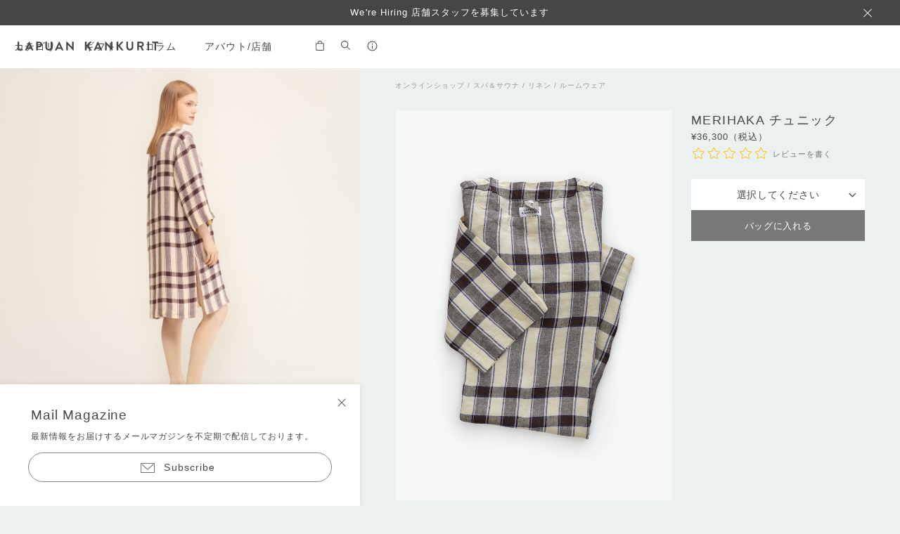

--- FILE ---
content_type: text/html; charset=UTF-8
request_url: https://lapuankankurit.jp/item/178000939/
body_size: 20982
content:
<!DOCTYPE html>
<html lang="ja">
	<head>
		<meta charset="UTF-8">
		<meta name="viewport" content="width=device-width,initial-scale=1.0,user-scalable=no">
		<meta name='viewport' content='initial-scale=1, viewport-fit=cover'>
		<meta http-equiv="X-UA-Compatible" content="IE=edge">
		<link rel="shortcut icon" href="https://lapuankankurit.jp/cms/wp-content/themes/lapuankankurit202508/img/favicon.ico" />
		<script>
		  dataLayer = [];
		</script>
		
		<meta name="facebook-domain-verification" content="z2igbr8qelayzu2jmgt92a4fkjjnad" />
		<meta name="google-site-verification" content="wtCcTYZy6eDVuDOkTZS7H58GOzdQBxiDukRF3R_QIG0" />
		
		
				
		
		<meta name="robots" content="max-image-preview:large" />
		<link rel="canonical" href="lapuankankurit.jp/item/178000939/" />
		
		<meta name="description" content="ファッションデザイナーであり、フィンランド発のブランド「Samuji（サムイ）」の創設者であるサム-ユッシ・コスキがデザインを手がけた、リラックスウェアシリーズ。シリーズ名、" />				
				<meta property="og:locale" content="ja_JP" />
				<meta property="og:site_name" content="LAPUAN KANKURIT（ラプアンカンクリ）" />
				<meta property="og:type" content="article" />
				<meta property="og:title" content="MERIHAKA　tunicMERIHAKA　tunic - LAPUAN KANKURIT（ラプアンカンクリ）" />
				<meta property="og:description" content="ファッションデザイナーであり、フィンランド発のブランド「Samuji（サムイ）」の創設者であるサム-ユッシ・コスキがデザインを手がけた、リラックスウェアシリーズ。シリーズ名、" />
				<meta property="og:url" content="lapuankankurit.jp/item/178000939/" />
				<meta name="twitter:card" content="summary" />
				<meta name="twitter:title" content="MERIHAKA　tunicMERIHAKA　tunic - LAPUAN KANKURIT（ラプアンカンクリ）" />
				<meta name="twitter:description" content="ファッションデザイナーであり、フィンランド発のブランド「Samuji（サムイ）」の創設者であるサム-ユッシ・コスキがデザインを手がけた、リラックスウェアシリーズ。シリーズ名、" />	
				
						
		
		<!-- Google Tag Manager -->
		<script>(function(w,d,s,l,i){w[l]=w[l]||[];w[l].push({'gtm.start':
		new Date().getTime(),event:'gtm.js'});var f=d.getElementsByTagName(s)[0],
		j=d.createElement(s),dl=l!='dataLayer'?'&l='+l:'';j.async=true;j.src=
		'https://www.googletagmanager.com/gtm.js?id='+i+dl;f.parentNode.insertBefore(j,f);
		})(window,document,'script','dataLayer','GTM-M9LNQP8');</script>
		<!-- End Google Tag Manager -->

		<title>MERIHAKA　tunic &#8211; LAPUAN KANKURIT（ラプアンカンクリ）</title>
<meta name='robots' content='max-image-preview:large' />
		<!-- This site uses the Google Analytics by MonsterInsights plugin v9.7.0 - Using Analytics tracking - https://www.monsterinsights.com/ -->
		<!-- Note: MonsterInsights is not currently configured on this site. The site owner needs to authenticate with Google Analytics in the MonsterInsights settings panel. -->
					<!-- No tracking code set -->
				<!-- / Google Analytics by MonsterInsights -->
		<style id='wp-img-auto-sizes-contain-inline-css' type='text/css'>
img:is([sizes=auto i],[sizes^="auto," i]){contain-intrinsic-size:3000px 1500px}
/*# sourceURL=wp-img-auto-sizes-contain-inline-css */
</style>
<style id='wp-block-library-inline-css' type='text/css'>
:root{--wp-block-synced-color:#7a00df;--wp-block-synced-color--rgb:122,0,223;--wp-bound-block-color:var(--wp-block-synced-color);--wp-editor-canvas-background:#ddd;--wp-admin-theme-color:#007cba;--wp-admin-theme-color--rgb:0,124,186;--wp-admin-theme-color-darker-10:#006ba1;--wp-admin-theme-color-darker-10--rgb:0,107,160.5;--wp-admin-theme-color-darker-20:#005a87;--wp-admin-theme-color-darker-20--rgb:0,90,135;--wp-admin-border-width-focus:2px}@media (min-resolution:192dpi){:root{--wp-admin-border-width-focus:1.5px}}.wp-element-button{cursor:pointer}:root .has-very-light-gray-background-color{background-color:#eee}:root .has-very-dark-gray-background-color{background-color:#313131}:root .has-very-light-gray-color{color:#eee}:root .has-very-dark-gray-color{color:#313131}:root .has-vivid-green-cyan-to-vivid-cyan-blue-gradient-background{background:linear-gradient(135deg,#00d084,#0693e3)}:root .has-purple-crush-gradient-background{background:linear-gradient(135deg,#34e2e4,#4721fb 50%,#ab1dfe)}:root .has-hazy-dawn-gradient-background{background:linear-gradient(135deg,#faaca8,#dad0ec)}:root .has-subdued-olive-gradient-background{background:linear-gradient(135deg,#fafae1,#67a671)}:root .has-atomic-cream-gradient-background{background:linear-gradient(135deg,#fdd79a,#004a59)}:root .has-nightshade-gradient-background{background:linear-gradient(135deg,#330968,#31cdcf)}:root .has-midnight-gradient-background{background:linear-gradient(135deg,#020381,#2874fc)}:root{--wp--preset--font-size--normal:16px;--wp--preset--font-size--huge:42px}.has-regular-font-size{font-size:1em}.has-larger-font-size{font-size:2.625em}.has-normal-font-size{font-size:var(--wp--preset--font-size--normal)}.has-huge-font-size{font-size:var(--wp--preset--font-size--huge)}.has-text-align-center{text-align:center}.has-text-align-left{text-align:left}.has-text-align-right{text-align:right}.has-fit-text{white-space:nowrap!important}#end-resizable-editor-section{display:none}.aligncenter{clear:both}.items-justified-left{justify-content:flex-start}.items-justified-center{justify-content:center}.items-justified-right{justify-content:flex-end}.items-justified-space-between{justify-content:space-between}.screen-reader-text{border:0;clip-path:inset(50%);height:1px;margin:-1px;overflow:hidden;padding:0;position:absolute;width:1px;word-wrap:normal!important}.screen-reader-text:focus{background-color:#ddd;clip-path:none;color:#444;display:block;font-size:1em;height:auto;left:5px;line-height:normal;padding:15px 23px 14px;text-decoration:none;top:5px;width:auto;z-index:100000}html :where(.has-border-color){border-style:solid}html :where([style*=border-top-color]){border-top-style:solid}html :where([style*=border-right-color]){border-right-style:solid}html :where([style*=border-bottom-color]){border-bottom-style:solid}html :where([style*=border-left-color]){border-left-style:solid}html :where([style*=border-width]){border-style:solid}html :where([style*=border-top-width]){border-top-style:solid}html :where([style*=border-right-width]){border-right-style:solid}html :where([style*=border-bottom-width]){border-bottom-style:solid}html :where([style*=border-left-width]){border-left-style:solid}html :where(img[class*=wp-image-]){height:auto;max-width:100%}:where(figure){margin:0 0 1em}html :where(.is-position-sticky){--wp-admin--admin-bar--position-offset:var(--wp-admin--admin-bar--height,0px)}@media screen and (max-width:600px){html :where(.is-position-sticky){--wp-admin--admin-bar--position-offset:0px}}

/*# sourceURL=wp-block-library-inline-css */
</style><style id='wp-block-heading-inline-css' type='text/css'>
h1:where(.wp-block-heading).has-background,h2:where(.wp-block-heading).has-background,h3:where(.wp-block-heading).has-background,h4:where(.wp-block-heading).has-background,h5:where(.wp-block-heading).has-background,h6:where(.wp-block-heading).has-background{padding:1.25em 2.375em}h1.has-text-align-left[style*=writing-mode]:where([style*=vertical-lr]),h1.has-text-align-right[style*=writing-mode]:where([style*=vertical-rl]),h2.has-text-align-left[style*=writing-mode]:where([style*=vertical-lr]),h2.has-text-align-right[style*=writing-mode]:where([style*=vertical-rl]),h3.has-text-align-left[style*=writing-mode]:where([style*=vertical-lr]),h3.has-text-align-right[style*=writing-mode]:where([style*=vertical-rl]),h4.has-text-align-left[style*=writing-mode]:where([style*=vertical-lr]),h4.has-text-align-right[style*=writing-mode]:where([style*=vertical-rl]),h5.has-text-align-left[style*=writing-mode]:where([style*=vertical-lr]),h5.has-text-align-right[style*=writing-mode]:where([style*=vertical-rl]),h6.has-text-align-left[style*=writing-mode]:where([style*=vertical-lr]),h6.has-text-align-right[style*=writing-mode]:where([style*=vertical-rl]){rotate:180deg}
/*# sourceURL=https://lapuankankurit.jp/cms/wp-includes/blocks/heading/style.min.css */
</style>
<style id='wp-block-paragraph-inline-css' type='text/css'>
.is-small-text{font-size:.875em}.is-regular-text{font-size:1em}.is-large-text{font-size:2.25em}.is-larger-text{font-size:3em}.has-drop-cap:not(:focus):first-letter{float:left;font-size:8.4em;font-style:normal;font-weight:100;line-height:.68;margin:.05em .1em 0 0;text-transform:uppercase}body.rtl .has-drop-cap:not(:focus):first-letter{float:none;margin-left:.1em}p.has-drop-cap.has-background{overflow:hidden}:root :where(p.has-background){padding:1.25em 2.375em}:where(p.has-text-color:not(.has-link-color)) a{color:inherit}p.has-text-align-left[style*="writing-mode:vertical-lr"],p.has-text-align-right[style*="writing-mode:vertical-rl"]{rotate:180deg}
/*# sourceURL=https://lapuankankurit.jp/cms/wp-includes/blocks/paragraph/style.min.css */
</style>
<style id='global-styles-inline-css' type='text/css'>
:root{--wp--preset--aspect-ratio--square: 1;--wp--preset--aspect-ratio--4-3: 4/3;--wp--preset--aspect-ratio--3-4: 3/4;--wp--preset--aspect-ratio--3-2: 3/2;--wp--preset--aspect-ratio--2-3: 2/3;--wp--preset--aspect-ratio--16-9: 16/9;--wp--preset--aspect-ratio--9-16: 9/16;--wp--preset--color--black: #000000;--wp--preset--color--cyan-bluish-gray: #abb8c3;--wp--preset--color--white: #ffffff;--wp--preset--color--pale-pink: #f78da7;--wp--preset--color--vivid-red: #cf2e2e;--wp--preset--color--luminous-vivid-orange: #ff6900;--wp--preset--color--luminous-vivid-amber: #fcb900;--wp--preset--color--light-green-cyan: #7bdcb5;--wp--preset--color--vivid-green-cyan: #00d084;--wp--preset--color--pale-cyan-blue: #8ed1fc;--wp--preset--color--vivid-cyan-blue: #0693e3;--wp--preset--color--vivid-purple: #9b51e0;--wp--preset--gradient--vivid-cyan-blue-to-vivid-purple: linear-gradient(135deg,rgb(6,147,227) 0%,rgb(155,81,224) 100%);--wp--preset--gradient--light-green-cyan-to-vivid-green-cyan: linear-gradient(135deg,rgb(122,220,180) 0%,rgb(0,208,130) 100%);--wp--preset--gradient--luminous-vivid-amber-to-luminous-vivid-orange: linear-gradient(135deg,rgb(252,185,0) 0%,rgb(255,105,0) 100%);--wp--preset--gradient--luminous-vivid-orange-to-vivid-red: linear-gradient(135deg,rgb(255,105,0) 0%,rgb(207,46,46) 100%);--wp--preset--gradient--very-light-gray-to-cyan-bluish-gray: linear-gradient(135deg,rgb(238,238,238) 0%,rgb(169,184,195) 100%);--wp--preset--gradient--cool-to-warm-spectrum: linear-gradient(135deg,rgb(74,234,220) 0%,rgb(151,120,209) 20%,rgb(207,42,186) 40%,rgb(238,44,130) 60%,rgb(251,105,98) 80%,rgb(254,248,76) 100%);--wp--preset--gradient--blush-light-purple: linear-gradient(135deg,rgb(255,206,236) 0%,rgb(152,150,240) 100%);--wp--preset--gradient--blush-bordeaux: linear-gradient(135deg,rgb(254,205,165) 0%,rgb(254,45,45) 50%,rgb(107,0,62) 100%);--wp--preset--gradient--luminous-dusk: linear-gradient(135deg,rgb(255,203,112) 0%,rgb(199,81,192) 50%,rgb(65,88,208) 100%);--wp--preset--gradient--pale-ocean: linear-gradient(135deg,rgb(255,245,203) 0%,rgb(182,227,212) 50%,rgb(51,167,181) 100%);--wp--preset--gradient--electric-grass: linear-gradient(135deg,rgb(202,248,128) 0%,rgb(113,206,126) 100%);--wp--preset--gradient--midnight: linear-gradient(135deg,rgb(2,3,129) 0%,rgb(40,116,252) 100%);--wp--preset--font-size--small: 13px;--wp--preset--font-size--medium: 20px;--wp--preset--font-size--large: 36px;--wp--preset--font-size--x-large: 42px;--wp--preset--spacing--20: 0.44rem;--wp--preset--spacing--30: 0.67rem;--wp--preset--spacing--40: 1rem;--wp--preset--spacing--50: 1.5rem;--wp--preset--spacing--60: 2.25rem;--wp--preset--spacing--70: 3.38rem;--wp--preset--spacing--80: 5.06rem;--wp--preset--shadow--natural: 6px 6px 9px rgba(0, 0, 0, 0.2);--wp--preset--shadow--deep: 12px 12px 50px rgba(0, 0, 0, 0.4);--wp--preset--shadow--sharp: 6px 6px 0px rgba(0, 0, 0, 0.2);--wp--preset--shadow--outlined: 6px 6px 0px -3px rgb(255, 255, 255), 6px 6px rgb(0, 0, 0);--wp--preset--shadow--crisp: 6px 6px 0px rgb(0, 0, 0);}:where(.is-layout-flex){gap: 0.5em;}:where(.is-layout-grid){gap: 0.5em;}body .is-layout-flex{display: flex;}.is-layout-flex{flex-wrap: wrap;align-items: center;}.is-layout-flex > :is(*, div){margin: 0;}body .is-layout-grid{display: grid;}.is-layout-grid > :is(*, div){margin: 0;}:where(.wp-block-columns.is-layout-flex){gap: 2em;}:where(.wp-block-columns.is-layout-grid){gap: 2em;}:where(.wp-block-post-template.is-layout-flex){gap: 1.25em;}:where(.wp-block-post-template.is-layout-grid){gap: 1.25em;}.has-black-color{color: var(--wp--preset--color--black) !important;}.has-cyan-bluish-gray-color{color: var(--wp--preset--color--cyan-bluish-gray) !important;}.has-white-color{color: var(--wp--preset--color--white) !important;}.has-pale-pink-color{color: var(--wp--preset--color--pale-pink) !important;}.has-vivid-red-color{color: var(--wp--preset--color--vivid-red) !important;}.has-luminous-vivid-orange-color{color: var(--wp--preset--color--luminous-vivid-orange) !important;}.has-luminous-vivid-amber-color{color: var(--wp--preset--color--luminous-vivid-amber) !important;}.has-light-green-cyan-color{color: var(--wp--preset--color--light-green-cyan) !important;}.has-vivid-green-cyan-color{color: var(--wp--preset--color--vivid-green-cyan) !important;}.has-pale-cyan-blue-color{color: var(--wp--preset--color--pale-cyan-blue) !important;}.has-vivid-cyan-blue-color{color: var(--wp--preset--color--vivid-cyan-blue) !important;}.has-vivid-purple-color{color: var(--wp--preset--color--vivid-purple) !important;}.has-black-background-color{background-color: var(--wp--preset--color--black) !important;}.has-cyan-bluish-gray-background-color{background-color: var(--wp--preset--color--cyan-bluish-gray) !important;}.has-white-background-color{background-color: var(--wp--preset--color--white) !important;}.has-pale-pink-background-color{background-color: var(--wp--preset--color--pale-pink) !important;}.has-vivid-red-background-color{background-color: var(--wp--preset--color--vivid-red) !important;}.has-luminous-vivid-orange-background-color{background-color: var(--wp--preset--color--luminous-vivid-orange) !important;}.has-luminous-vivid-amber-background-color{background-color: var(--wp--preset--color--luminous-vivid-amber) !important;}.has-light-green-cyan-background-color{background-color: var(--wp--preset--color--light-green-cyan) !important;}.has-vivid-green-cyan-background-color{background-color: var(--wp--preset--color--vivid-green-cyan) !important;}.has-pale-cyan-blue-background-color{background-color: var(--wp--preset--color--pale-cyan-blue) !important;}.has-vivid-cyan-blue-background-color{background-color: var(--wp--preset--color--vivid-cyan-blue) !important;}.has-vivid-purple-background-color{background-color: var(--wp--preset--color--vivid-purple) !important;}.has-black-border-color{border-color: var(--wp--preset--color--black) !important;}.has-cyan-bluish-gray-border-color{border-color: var(--wp--preset--color--cyan-bluish-gray) !important;}.has-white-border-color{border-color: var(--wp--preset--color--white) !important;}.has-pale-pink-border-color{border-color: var(--wp--preset--color--pale-pink) !important;}.has-vivid-red-border-color{border-color: var(--wp--preset--color--vivid-red) !important;}.has-luminous-vivid-orange-border-color{border-color: var(--wp--preset--color--luminous-vivid-orange) !important;}.has-luminous-vivid-amber-border-color{border-color: var(--wp--preset--color--luminous-vivid-amber) !important;}.has-light-green-cyan-border-color{border-color: var(--wp--preset--color--light-green-cyan) !important;}.has-vivid-green-cyan-border-color{border-color: var(--wp--preset--color--vivid-green-cyan) !important;}.has-pale-cyan-blue-border-color{border-color: var(--wp--preset--color--pale-cyan-blue) !important;}.has-vivid-cyan-blue-border-color{border-color: var(--wp--preset--color--vivid-cyan-blue) !important;}.has-vivid-purple-border-color{border-color: var(--wp--preset--color--vivid-purple) !important;}.has-vivid-cyan-blue-to-vivid-purple-gradient-background{background: var(--wp--preset--gradient--vivid-cyan-blue-to-vivid-purple) !important;}.has-light-green-cyan-to-vivid-green-cyan-gradient-background{background: var(--wp--preset--gradient--light-green-cyan-to-vivid-green-cyan) !important;}.has-luminous-vivid-amber-to-luminous-vivid-orange-gradient-background{background: var(--wp--preset--gradient--luminous-vivid-amber-to-luminous-vivid-orange) !important;}.has-luminous-vivid-orange-to-vivid-red-gradient-background{background: var(--wp--preset--gradient--luminous-vivid-orange-to-vivid-red) !important;}.has-very-light-gray-to-cyan-bluish-gray-gradient-background{background: var(--wp--preset--gradient--very-light-gray-to-cyan-bluish-gray) !important;}.has-cool-to-warm-spectrum-gradient-background{background: var(--wp--preset--gradient--cool-to-warm-spectrum) !important;}.has-blush-light-purple-gradient-background{background: var(--wp--preset--gradient--blush-light-purple) !important;}.has-blush-bordeaux-gradient-background{background: var(--wp--preset--gradient--blush-bordeaux) !important;}.has-luminous-dusk-gradient-background{background: var(--wp--preset--gradient--luminous-dusk) !important;}.has-pale-ocean-gradient-background{background: var(--wp--preset--gradient--pale-ocean) !important;}.has-electric-grass-gradient-background{background: var(--wp--preset--gradient--electric-grass) !important;}.has-midnight-gradient-background{background: var(--wp--preset--gradient--midnight) !important;}.has-small-font-size{font-size: var(--wp--preset--font-size--small) !important;}.has-medium-font-size{font-size: var(--wp--preset--font-size--medium) !important;}.has-large-font-size{font-size: var(--wp--preset--font-size--large) !important;}.has-x-large-font-size{font-size: var(--wp--preset--font-size--x-large) !important;}
/*# sourceURL=global-styles-inline-css */
</style>

<style id='classic-theme-styles-inline-css' type='text/css'>
/*! This file is auto-generated */
.wp-block-button__link{color:#fff;background-color:#32373c;border-radius:9999px;box-shadow:none;text-decoration:none;padding:calc(.667em + 2px) calc(1.333em + 2px);font-size:1.125em}.wp-block-file__button{background:#32373c;color:#fff;text-decoration:none}
/*# sourceURL=/wp-includes/css/classic-themes.min.css */
</style>
<link rel='stylesheet' id='swiper-css' href='https://lapuankankurit.jp/cms/wp-content/themes/lapuankankurit202508/css/swiper-bundle.min.css?ver=1.0.0' type='text/css' media='all' />
<link rel='stylesheet' id='default-css' href='https://lapuankankurit.jp/cms/wp-content/themes/lapuankankurit202508/style.css?ver=1.2.7' type='text/css' media='all' />
<script type="text/javascript" src="https://ajax.googleapis.com/ajax/libs/jquery/3.4.1/jquery.min.js?ver=3.4.1" id="jquery-js"></script>
<link rel="canonical" href="https://lapuankankurit.jp/item/178000939/" />
<link rel="alternate" type="application/rss+xml" title="LAPUAN KANKURIT（ラプアンカンクリ）" href="https://lapuankankurit.jp/feed/">
<noscript><style>.lazyload[data-src]{display:none !important;}</style></noscript><style>.lazyload{background-image:none !important;}.lazyload:before{background-image:none !important;}</style>		
		<script src="https://webfont.fontplus.jp/accessor/script/fontplus.js?0ElLiRAhn20%3D&box=ye3LtnaMl08%3D&aa=1&ab=2"></script>

		<script type="text/javascript">
(function u(){var u=document.createElement("script");u.type="text/javascript",u.async=true,u.src="//api.u-komi.com/4bf7db63f3d98c856f76337ae824f734fb34efec8826afe2522d1cd7fd8e9360/widget.js";var k=document.getElementsByTagName("script")[0];k.parentNode.insertBefore(u,k)})();
</script>
	</head>
	
		

	
	<body class="news_mode gift_mode">
		
		<!-- Google Tag Manager (noscript) -->
		<noscript><iframe src="https://www.googletagmanager.com/ns.html?id=GTM-M9LNQP8"
		height="0" width="0" style="display:none;visibility:hidden"></iframe></noscript>
		<!-- End Google Tag Manager (noscript) -->

		<header class="news_mode">
			
						<div class="news_bar active">
				<div class="swiper-container news_swiper">
					<ul class="swiper-wrapper">
										<li class="swiper-slide">
					<a href="https://hrmos.co/pages/shiro/jobs/2149675475956011028">We're Hiring  店舗スタッフを募集しています</a>					</li>
										<li class="swiper-slide">
					Weaving Good Life					</li>
										</ul>
				</div>
				<div class="news_close"></div>
			</div>
					
		
			<div class="wrap">
				<h1 class="logo">
					<a href="https://lapuankankurit.jp">
						<svg class="icon">
							<title>LAPUAN KANKURIT</title>
							<desc>LAPUAN KANKURIT</desc>
							<use xlink:href="#icon-logotype"/>
						</svg>
					</a>
				</h1>
				
				<nav id="item_nav" aria-label="商品ナビゲーション">
					<ul>
						<li>
							<span>カテゴリ</span>
							<div class="menu">
								<div class="close_layer"></div>
								<dl>
									<dt class="sp_hidden">アイテム</dt>
									<dd><a href="https://lapuankankurit.jp/item">新入荷</a></dd>
									<dd><a href="https://lapuankankurit.jp/item/feature/limited-stocks-almost-over/">LIMITED STOCKS!</a></dd>
								</dl>
								<dl class="sp_toggle title_cat"><dt>ウール</dt><dd><a href="https://lapuankankurit.jp/item/material/wool/pocketshawl/">ポケットショール</a></dd><dd><a href="https://lapuankankurit.jp/item/material/wool/woolstole/">ストール / マフラー</a></dd><dd><a href="https://lapuankankurit.jp/item/material/wool/blanket/">ブランケット</a></dd><dd><a href="https://lapuankankurit.jp/item/material/wool/hotwaterbottle/">湯たんぽ</a></dd><dd><a href="https://lapuankankurit.jp/item/material/wool/seat-pad/">シートパッド</a></dd><dd><a href="https://lapuankankurit.jp/item/material/wool/wool-cusioncover/">クッションカバー</a></dd></dl><dl class="sp_toggle"><dt>リネン</dt><dd><a href="https://lapuankankurit.jp/item/material/linen/bag-pouch/">バッグ / ポーチ</a></dd><dd><a href="https://lapuankankurit.jp/item/material/linen/spa-sauna/">スパ＆サウナ</a></dd><dd><a href="https://lapuankankurit.jp/item/material/linen/room-wear/">ルームウェア</a></dd><dd><a href="https://lapuankankurit.jp/item/material/linen/apron/">エプロン</a></dd><dd><a href="https://lapuankankurit.jp/item/material/linen/pillowcase/">ピローケース</a></dd><dd><a href="https://lapuankankurit.jp/item/material/linen/linen-cusioncover/">クッションカバー</a></dd><dd><a href="https://lapuankankurit.jp/item/material/linen/handkerchief-multi-use-cloth/">ハンカチ / マルチユースクロス (36x36cm～）</a></dd><dd><a href="https://lapuankankurit.jp/item/material/linen/placemat-tablerunner/">プレイスマット / テーブルランナー (46x32cm～）</a></dd><dd><a href="https://lapuankankurit.jp/item/material/linen/hand-kitchen-towel/">キッチン / ハンドタオル (46x46cm～)</a></dd><dd><a href="https://lapuankankurit.jp/item/material/linen/linenstole/">ストール (35x200cm～）</a></dd><dd><a href="https://lapuankankurit.jp/item/material/linen/bathtowel/">バスタオル (70x130cm～）</a></dd><dd><a href="https://lapuankankurit.jp/item/material/linen/multi-use-towel/">マルチユースタオル (95x150cm～)</a></dd><dd><a href="https://lapuankankurit.jp/item/material/linen/blanket-linen/">ブランケット（130x200cm～）</a></dd></dl>								
							</div>
						</li>
						
						<li>
							<span>ギフト</span>
							<div class="menu">
								<div class="close_layer"></div>
								<dl class="sp_toggle">
									<dt>価格帯から探す</dt><dd><a href="https://lapuankankurit.jp/item/price/under2999/">〜 ¥2,999</a></dd><dd><a href="https://lapuankankurit.jp/item/price/3000-4999/">¥3,000 〜 ¥4,999</a></dd><dd><a href="https://lapuankankurit.jp/item/price/5000-9999/">¥5,000 〜 ¥9,999</a></dd><dd><a href="https://lapuankankurit.jp/item/price/10000-19999/">¥10,000 〜 ¥19,999</a></dd><dd><a href="https://lapuankankurit.jp/item/price/20000-29999/">¥20,000 〜 ¥29,999</a></dd><dd><a href="https://lapuankankurit.jp/item/price/over30000/">¥30,000 〜</a></dd>								</dl>
								<dl class="sp_toggle">
									<dt>シーンから探す</dt><dd><a href="https://lapuankankurit.jp/item/gift/little-gift/">ミニギフト</a></dd><dd><a href="https://lapuankankurit.jp/item/gift/gift-for-him/">for him</a></dd><dd><a href="https://lapuankankurit.jp/item/gift/gift-for-her/">for her</a></dd><dd><a href="https://lapuankankurit.jp/item/gift/gift-for-familiy/">for family</a></dd><dd><a href="https://lapuankankurit.jp/item/gift/baby-and-kids/">baby &amp; kids</a></dd><dd><a href="https://lapuankankurit.jp/item/gift/childbirth/">出産祝い</a></dd><dd><a href="https://lapuankankurit.jp/item/gift/marriage/">結婚祝い</a></dd><dd><a href="https://lapuankankurit.jp/item/gift/housewarming-gift/">引越し祝い</a></dd><dd><a href="https://lapuankankurit.jp/item/gift/nordic-lover/">北欧好きな人へ</a></dd><dd><a href="https://lapuankankurit.jp/item/gift/animal-lover/">動物好きな人へ</a></dd><dd><a href="https://lapuankankurit.jp/item/gift/nature-lover/">自然が好きな人へ</a></dd><dd><a href="https://lapuankankurit.jp/item/gift/cooking/">料理を楽しむ人へ</a></dd><dd><a href="https://lapuankankurit.jp/item/gift/gift-for-me/">自分へのご褒美</a></dd>								</dl>
							</div>
						</li>
						
						<li>
							<span>コラム</span>
							<div class="menu">
								<div class="close_layer"></div>
								<dl>
									<dt class="sp_hidden">コラム</dt>
									<dd><a href="https://lapuankankurit.jp/yomu">すべて見る（新着順）</a></dd>
									<dd><a href="https://lapuankankurit.jp/yomu/10857">50TH ANNIVERSARY</a></dd>
								</dl>
								
								<dl class="sp_toggle">
									<dt>カテゴリ</dt>
									<dd><a href="https://lapuankankurit.jp/yomu/series/products/">欲しいものが見つかる、もの語り探検</a><dd><dd><a href="https://lapuankankurit.jp/yomu/series/gift-for-you-good-for-me/">Giftforyou,Goodforme.</a><dd><dd><a href="https://lapuankankurit.jp/yomu/series/coming-soon/">ComingSoon!</a><dd><dd><a href="https://lapuankankurit.jp/yomu/series/wonderful-person/">生き方が素敵なひと</a><dd><dd><a href="https://lapuankankurit.jp/yomu/series/lifestyle/">住まいを楽しもう、暮らし拝見</a><dd><dd><a href="https://lapuankankurit.jp/yomu/series/finland-room/">フィンランドのお部屋へ、あそびにいこう</a><dd><dd><a href="https://lapuankankurit.jp/yomu/series/finland-lifestyle/">フィンランドの魅力的な過ごし方</a><dd><dd><a href="https://lapuankankurit.jp/yomu/series/tips/">Lifestyleideas</a><dd><dd><a href="https://lapuankankurit.jp/yomu/series/food/">おうちでフィンランド気分が味わえる「ごはん&amp;おやつ」</a><dd><dd><a href="https://lapuankankurit.jp/yomu/series/designer/">ラプアンカンクリのデザイナー辞典</a><dd>								</dl>
							</div>
						</li>
						
						<li>
							<span>アバウト/店舗</span>
							<div class="menu">
								<div class="close_layer"></div>
								<dl>
									<dt>アバウト</dt>
									<dd><a href="https://lapuankankurit.jp/manifest">ラプアン カンクリを知る</a></dd>
									<dd><a href="https://lapuankankurit.jp/designer">Our Designer</a></dd>
									<dd><a href="https://youtu.be/6kXLkpo1aVg?si=6bInj441Xssfrgnh" target="_blank">Movie（YouTube）</a></dd>
								</dl>
								<dl>
									<dt>店舗情報</dt>
									<dd><a href="https://lapuankankurit.jp/shop">ラプアン カンクリ 表参道</a></dd>
									<dd><a href="https://lapuankankurit.jp/shop_finland">LAPUAN KANKURIT Helsinki / Lapua</a></dd>
								</dl>
							</div>
						</li>
					</ul>
				</nav>
				
				<nav id="sub_nav" aria-label="サブコンテンツナビゲーション">
					<ul>
						<li>
							<a class="cart" href="https://lapuan.shop-pro.jp/cart/proxy/basket?shop_id=PA01402466">
								<svg class="icon">
									<use xlink:href="#icon-cart"/>
								</svg>
							</a>
						</li>
						
						<li>
							<span class="search">
								<svg class="icon">
									<use xlink:href="#icon-search"/>
								</svg>
							</span>
							<div class="menu">
								<div class="close_layer"></div>
								<div class="search_box">
									<form method="get" action="https://lapuankankurit.jp/">
										<input name="s" type="text" placeholder="キーワードを入力" class="search_input" autocomplete="off">
										<input type="hidden" name="post_type" value="item">
										<button type="submit" id="s-btn-area">
											<svg class="icon">
												<use xlink:href="#icon-search"/>
											</svg>
										</button>
									</form>
								</div>
							</div>
						</li>
						
						<li>
							<span class="info">
								<svg class="icon">
									<use xlink:href="#icon-info"/>
								</svg>
							</span>
							<div class="menu">
								<div class="close_layer"></div>
								<dl>
									<dt>マイページ</dt>
									<dd><a href="https://lapuan.shop-pro.jp/customer/login" target="_blank">会員ログイン</a></dd>
									<dd><a href="https://lapuan.shop-pro.jp/customer/signup/new" target="_blank">新規会員登録</a></dd>
								</dl>
								
								<dl>
									<dt>サポート＆ガイド</dt>
									<dd><a href="https://lapuankankurit.jp/shopping-guide">ショッピングガイド</a></dd>
									<dd><a href="https://lapuankankurit.jp/contact">お問い合わせ</a></dd>
									<dd><a href="https://lapuan.shop-pro.jp/customer/newsletter/subscriptions/new" target="_blank">メールマガジンの登録</a></dd>
								</dl>
								
								<dl>
									<dt>SNS</dt>
									<dd><a href="https://www.instagram.com/lapuankankurit_jp/" target="_blank">Instagram</a></dd>
									<dd><a href="https://lin.ee/gxzdafK" target="_blank">LINE</a></dd>
									<dd><a href="https://note.com/lapuankankurit" target="_blank">note</a></dd>
								</dl>
								
								<dl>
									<dt>おしらせ</dt>
									<dd><a href="https://biotope.biz/recruit" target="_blank">recruit</a></dd>
								</dl>
							</div>
						</li>
						
						
					</ul>
				</nav>

			</div>
		</header>
		
					<a id="gift_bnr" style="background-color:#d3c4b8" href="https://lapuankankurit.jp/item/188352590/">
				<div>
					<div class="img">
						<img src="[data-uri]" alt="" data-src="https://lapuankankurit.jp/cms/wp-content/uploads/2025/09/名称未設定のデザイン-2025-09-26T155417.889.jpg" decoding="async" class="lazyload" data-eio-rwidth="500" data-eio-rheight="500" /><noscript><img src="https://lapuankankurit.jp/cms/wp-content/uploads/2025/09/名称未設定のデザイン-2025-09-26T155417.889.jpg" alt="" data-eio="l" /></noscript>
													<p>New in</p>
											</div>
					<div class="text">
													<h3 style="color:#444444">New in UNI</h3>
																			<p style="color:#444444">人気のUNIシリーズに日本限定の新色 berry pink を追加しました。</p>
											</div>
				</div>
			</a>
		
		
			
		
		
		



	<main class="page_item_single">
		<div class="keyvisual_area">
			<div class="swiper-container key_swiper"><!-- スライドショー -->
				<div class="swiper-wrapper">
					<div class="swiper-slide">
						<div class="img">
							<img src="[data-uri]" alt="" data-src="https://lapuankankurit.jp/cms/wp-content/uploads/2023/11/LapuanKankurit-Merihaka-tunic-ivory-brown-blue-2.jpg" decoding="async" class="lazyload" data-eio-rwidth="710" data-eio-rheight="1000"><noscript><img src="https://lapuankankurit.jp/cms/wp-content/uploads/2023/11/LapuanKankurit-Merihaka-tunic-ivory-brown-blue-2.jpg" alt="" data-eio="l"></noscript>
						</div>
					</div>
				</div>
			</div><!-- スライドショー終わり -->
			<div class="no_click"></div>
		</div>

	    <div class="main_area">
	      <div class="main_hover_layer"></div>

				<section class="item_single">
					<div class="wrap">
						<ul class="breadcrumb"><li><a href="https://lapuankankurit.jp">オンラインショップ</a> / <a href="https://lapuankankurit.jp/item/material/linen/spa-sauna/">スパ＆サウナ</a> / リネン / <a href="https://lapuankankurit.jp/item/material/linen/room-wear/">ルームウェア</a></li></ul>						
						<div class="swiper-container item_thumb_swiper">
													<div class="swiper-wrapper">
																								<div class="swiper-slide ">
									<div class="img">
										<img src="[data-uri]" alt="" data-src="https://lapuankankurit.jp/cms/wp-content/uploads/2023/12/MERIHAKA-tunic.jpg" decoding="async" class="lazyload" data-eio-rwidth="710" data-eio-rheight="1000"><noscript><img src="https://lapuankankurit.jp/cms/wp-content/uploads/2023/12/MERIHAKA-tunic.jpg" alt="" data-eio="l"></noscript>
									</div>
																	</div>
																								<div class="swiper-slide ">
									<div class="img">
										<img src="[data-uri]" alt="" data-src="https://lapuankankurit.jp/cms/wp-content/uploads/2023/11/LapuanKankurit-Merihaka-tunic-ivory-brown-blue-1.jpg" decoding="async" class="lazyload" data-eio-rwidth="710" data-eio-rheight="1000"><noscript><img src="https://lapuankankurit.jp/cms/wp-content/uploads/2023/11/LapuanKankurit-Merihaka-tunic-ivory-brown-blue-1.jpg" alt="" data-eio="l"></noscript>
									</div>
																	</div>
																								<div class="swiper-slide ">
									<div class="img">
										<img src="[data-uri]" alt="" data-src="https://lapuankankurit.jp/cms/wp-content/uploads/2023/11/LapuanKankurit-Merihaka-tunic-ivory-brown-blue-2.jpg" decoding="async" class="lazyload" data-eio-rwidth="710" data-eio-rheight="1000"><noscript><img src="https://lapuankankurit.jp/cms/wp-content/uploads/2023/11/LapuanKankurit-Merihaka-tunic-ivory-brown-blue-2.jpg" alt="" data-eio="l"></noscript>
									</div>
																	</div>
																								<div class="swiper-slide ">
									<div class="img">
										<img src="[data-uri]" alt="" data-src="https://lapuankankurit.jp/cms/wp-content/uploads/2023/11/LapuanKankurit-Merihaka-tunic-ivory-brown-blue-3.jpg" decoding="async" class="lazyload" data-eio-rwidth="710" data-eio-rheight="1000"><noscript><img src="https://lapuankankurit.jp/cms/wp-content/uploads/2023/11/LapuanKankurit-Merihaka-tunic-ivory-brown-blue-3.jpg" alt="" data-eio="l"></noscript>
									</div>
																	</div>
																								<div class="swiper-slide ">
									<div class="img">
										<img src="[data-uri]" alt="" data-src="https://lapuankankurit.jp/cms/wp-content/uploads/2023/11/lapuankankurit_merihaka_design_samu-jussi_koski_photocredit_bryan_saragosa_1_0-コピー.jpg" decoding="async" class="lazyload" data-eio-rwidth="710" data-eio-rheight="1000"><noscript><img src="https://lapuankankurit.jp/cms/wp-content/uploads/2023/11/lapuankankurit_merihaka_design_samu-jussi_koski_photocredit_bryan_saragosa_1_0-コピー.jpg" alt="" data-eio="l"></noscript>
									</div>
																	</div>
																								<div class="swiper-slide ">
									<div class="img">
										<img src="[data-uri]" alt="" data-src="https://lapuankankurit.jp/cms/wp-content/uploads/2023/11/lapuankankurit_merihaka_kaapelitehdas_design_samu-jussi_koski_photcredit_bryan_saragosa_0-3.jpg" decoding="async" class="lazyload" data-eio-rwidth="710" data-eio-rheight="1000"><noscript><img src="https://lapuankankurit.jp/cms/wp-content/uploads/2023/11/lapuankankurit_merihaka_kaapelitehdas_design_samu-jussi_koski_photcredit_bryan_saragosa_0-3.jpg" alt="" data-eio="l"></noscript>
									</div>
																	</div>
																								<div class="swiper-slide ">
									<div class="img">
										<img src="[data-uri]" alt="" data-src="https://lapuankankurit.jp/cms/wp-content/uploads/2023/11/lapuankankurit_merihaka_kaapelitehdas_design_samu-jussi_koski_photocredit_bryan_saragosa_10_0-3.jpg" decoding="async" class="lazyload" data-eio-rwidth="710" data-eio-rheight="1000"><noscript><img src="https://lapuankankurit.jp/cms/wp-content/uploads/2023/11/lapuankankurit_merihaka_kaapelitehdas_design_samu-jussi_koski_photocredit_bryan_saragosa_10_0-3.jpg" alt="" data-eio="l"></noscript>
									</div>
																	</div>
																								<div class="swiper-slide ">
									<div class="img">
										<img src="[data-uri]" alt="" data-src="https://lapuankankurit.jp/cms/wp-content/uploads/2023/11/lapuankankurit_merihaka_toolo_hietsu_design_samu-jussi_koski_photocredit_bryan_saragosa_2_0-コピー.jpg" decoding="async" class="lazyload" data-eio-rwidth="710" data-eio-rheight="1000"><noscript><img src="https://lapuankankurit.jp/cms/wp-content/uploads/2023/11/lapuankankurit_merihaka_toolo_hietsu_design_samu-jussi_koski_photocredit_bryan_saragosa_2_0-コピー.jpg" alt="" data-eio="l"></noscript>
									</div>
																	</div>
															</div>
												</div>
						
						<div class="cart_txt">
							<h1 class="item_name googleform_name">
								
							
							MERIHAKA <span class="name_size">チュニック</span>							</h1>
							
							
							
							
							<p class="item_prise">¥36,300（税込）</p>						
						<div class="review-summary-container" data-pid="178000939" data-group="true" data-action="summary"></div>
						
												
						<script type="text/javascript">
						dataLayer.push({
						'PageType': 'ProductPage',
						'email': '',
						'ProductID': 178000939						});
						</script>
						
							<div class="item_form">
								<!--<p class="souko">【 お知らせ 】<br>倉庫移転に伴い、6/27 午前9時〜7/10までのご注文は、7/11より順次出荷いたします。</p>-->
								
								
								
								<form name="product_form" method="post" action="https://lapuan.shop-pro.jp/cart/proxy/basket/items/add" class="cartjs_product_form">
								
										
								<div class="box"></div><select id="form_area" name="option1"><option hidden>選択してください</option><option label="S" value="83288606,0" data-zaiko="ok">S</option><option label="M" value="83288606,1" data-zaiko="ok">M</option></select><input type="submit" value="バッグに入れる" class="orderbtn okstock"><a href="" class="alartbtn nostock" target="_blank">soldout 入荷お知らせメール登録</a>
																	
								
								
									<!--<input type="hidden" name="user_hash" value="3e687794cc53e0f9869c41880961beb5">
									<input type="hidden" name="regi_hash" value="a72551990d5020e57afa5ea2e497ff">
									<input type="hidden" name="members_hash" value="3e687794cc53e0f9869c41880961beb5">-->
									<input type="hidden" name="product_num" value="1">
									<input type="hidden" name="shop_id" value="PA01402466">
									<input type="hidden" name="product_id" value="178000939">
									<input type="hidden" name="members_id" value="">
									<input type="hidden" name="back_url" value="https://lapuankankurit.jp/item/178000939/">
									<input type="hidden" name="reference_token" value="a2dc342f690545749c1c2f1f86f7f9ec">
									<input type="hidden" name="shop_domain" value="lapuan.shop-pro.jp">
								</form>
							</div>

						</div>
						
												<div class="swiper-container item_nav_swiper">
							<div class="swiper-wrapper">
																<div class="swiper-slide">
									<div class="img">
										<img src="[data-uri]" alt="" data-src="https://lapuankankurit.jp/cms/wp-content/uploads/2023/12/MERIHAKA-tunic-250x352.jpg" decoding="async" class="lazyload" data-eio-rwidth="250" data-eio-rheight="352"><noscript><img src="https://lapuankankurit.jp/cms/wp-content/uploads/2023/12/MERIHAKA-tunic-250x352.jpg" alt="" data-eio="l"></noscript>
									</div>
								</div>
																<div class="swiper-slide">
									<div class="img">
										<img src="[data-uri]" alt="" data-src="https://lapuankankurit.jp/cms/wp-content/uploads/2023/11/LapuanKankurit-Merihaka-tunic-ivory-brown-blue-1-250x352.jpg" decoding="async" class="lazyload" data-eio-rwidth="250" data-eio-rheight="352"><noscript><img src="https://lapuankankurit.jp/cms/wp-content/uploads/2023/11/LapuanKankurit-Merihaka-tunic-ivory-brown-blue-1-250x352.jpg" alt="" data-eio="l"></noscript>
									</div>
								</div>
																<div class="swiper-slide">
									<div class="img">
										<img src="[data-uri]" alt="" data-src="https://lapuankankurit.jp/cms/wp-content/uploads/2023/11/LapuanKankurit-Merihaka-tunic-ivory-brown-blue-2-250x352.jpg" decoding="async" class="lazyload" data-eio-rwidth="250" data-eio-rheight="352"><noscript><img src="https://lapuankankurit.jp/cms/wp-content/uploads/2023/11/LapuanKankurit-Merihaka-tunic-ivory-brown-blue-2-250x352.jpg" alt="" data-eio="l"></noscript>
									</div>
								</div>
																<div class="swiper-slide">
									<div class="img">
										<img src="[data-uri]" alt="" data-src="https://lapuankankurit.jp/cms/wp-content/uploads/2023/11/LapuanKankurit-Merihaka-tunic-ivory-brown-blue-3-250x352.jpg" decoding="async" class="lazyload" data-eio-rwidth="250" data-eio-rheight="352"><noscript><img src="https://lapuankankurit.jp/cms/wp-content/uploads/2023/11/LapuanKankurit-Merihaka-tunic-ivory-brown-blue-3-250x352.jpg" alt="" data-eio="l"></noscript>
									</div>
								</div>
																<div class="swiper-slide">
									<div class="img">
										<img src="[data-uri]" alt="" data-src="https://lapuankankurit.jp/cms/wp-content/uploads/2023/11/lapuankankurit_merihaka_design_samu-jussi_koski_photocredit_bryan_saragosa_1_0-コピー-250x352.jpg" decoding="async" class="lazyload" data-eio-rwidth="250" data-eio-rheight="352"><noscript><img src="https://lapuankankurit.jp/cms/wp-content/uploads/2023/11/lapuankankurit_merihaka_design_samu-jussi_koski_photocredit_bryan_saragosa_1_0-コピー-250x352.jpg" alt="" data-eio="l"></noscript>
									</div>
								</div>
																<div class="swiper-slide">
									<div class="img">
										<img src="[data-uri]" alt="" data-src="https://lapuankankurit.jp/cms/wp-content/uploads/2023/11/lapuankankurit_merihaka_kaapelitehdas_design_samu-jussi_koski_photcredit_bryan_saragosa_0-3-250x352.jpg" decoding="async" class="lazyload" data-eio-rwidth="250" data-eio-rheight="352"><noscript><img src="https://lapuankankurit.jp/cms/wp-content/uploads/2023/11/lapuankankurit_merihaka_kaapelitehdas_design_samu-jussi_koski_photcredit_bryan_saragosa_0-3-250x352.jpg" alt="" data-eio="l"></noscript>
									</div>
								</div>
																<div class="swiper-slide">
									<div class="img">
										<img src="[data-uri]" alt="" data-src="https://lapuankankurit.jp/cms/wp-content/uploads/2023/11/lapuankankurit_merihaka_kaapelitehdas_design_samu-jussi_koski_photocredit_bryan_saragosa_10_0-3-250x352.jpg" decoding="async" class="lazyload" data-eio-rwidth="250" data-eio-rheight="352"><noscript><img src="https://lapuankankurit.jp/cms/wp-content/uploads/2023/11/lapuankankurit_merihaka_kaapelitehdas_design_samu-jussi_koski_photocredit_bryan_saragosa_10_0-3-250x352.jpg" alt="" data-eio="l"></noscript>
									</div>
								</div>
																<div class="swiper-slide">
									<div class="img">
										<img src="[data-uri]" alt="" data-src="https://lapuankankurit.jp/cms/wp-content/uploads/2023/11/lapuankankurit_merihaka_toolo_hietsu_design_samu-jussi_koski_photocredit_bryan_saragosa_2_0-コピー-250x352.jpg" decoding="async" class="lazyload" data-eio-rwidth="250" data-eio-rheight="352"><noscript><img src="https://lapuankankurit.jp/cms/wp-content/uploads/2023/11/lapuankankurit_merihaka_toolo_hietsu_design_samu-jussi_koski_photocredit_bryan_saragosa_2_0-コピー-250x352.jpg" alt="" data-eio="l"></noscript>
									</div>
								</div>
															</div>
						</div>
						
					</div>
					
				
					<div class="read"><p>ファッションデザイナーであり、フィンランド発のブランド「Samuji（サムイ）」の創設者であるサム-ユッシ・コスキがデザインを手がけた、リラックスウェアシリーズ。<br />
シリーズ名、<a href="https://lapuankankurit.jp/item/series/kaapelitehdas/"><span style="text-decoration: underline; color: #808080;">KAAPERITEHDAS（カーペリテヘダス）</span></a> / MERIHAKA （メリハカ）/ <a href="https://lapuankankurit.jp/item/series/hietsu/"><span style="text-decoration: underline; color: #808080;">HIETSU（ヒエツ）</span></a>は、彼が大切に想うヘルシンキにある街や地域の名前が用いられていて、それぞれそこから見える風景や、街を構成する建築物などからインスピレーションを得てデザインされています。</p>
<p>– About the Design</p>
<p>品質とスタイル共に時代にとらわれず、持続可能で美しい高品質なデザインを追求するサム-ユッシ。<br />
ベースのアイボリーカラーとブラウンのブロックチェックからは、一見クラシカルな雰囲気が感じられますが、細い爽やかなブルーのラインがアクセントとなり、着用するとすっきりと洗練された印象に。くたっと柔らかなウォッシュドリネン素材の風合いも引き立てるデザインです。<br />
※ MERIHAKAシリーズは、全てウォッシュドリネン素材ですが、トップスとスカーフはブロックチェック、ボトムスはストライプのデザインです。</p>
<p>– Materials &#038; How to Use　<br />
素材には、軽く着心地が抜群のウォッシュドリネン100%を採用。使い始めから柔らかな風合いをお楽しみ頂けます。<br />
吸水性、吸湿性に優れているリネン素材は、蒸し暑い季節も快適に過ごすことができます。ビーチやプールなどの水辺や、心から安らげる時間のリラックスウェアとしていかがでしょうか。</p>
<p>– Size</p>
<p>Sサイズ： 胸囲116cm 袖丈57.5cm 丈98cm<br />
Mサイズ： 胸囲122cm 袖丈59cm 丈100cm</p>
<p>&#8211; リネンのお手入れ方法は<a href="https://lapuankankurit.jp/yomu/9417/"><span style="text-decoration: underline;">こちら</span></a>をご覧ください</p>
</div>					
										
					<p class="note_p">
					【事前にご確認ください】<br>
					・天然素材を使用していることや、仕上げ加工等の影響により、実物のサイズは表示と異なる場合がございます。<br>
					・商品を使用前に、タグ等に記載されている洗濯表示と使用上の注意事項を必ずご確認ください。<br>
					・商品画像は、撮影環境やご使用の閲覧環境により、実際の色味と異なって見える場合がございます。予めご了承ください。
					</p>
					
										
					

					<div class="wrap twocolum_li">
						<div class="img">
												</div>
						<div class="item_detail">
							<ul class="list">
								<li>シリーズ名 ： <a href="https://lapuankankurit.jp/item/series/merihaka/" rel="tag">MERIHAKA</a></li><li>素材 ： <a href="https://lapuankankurit.jp/item/attribute/material/100-washed-linen/">100% washed linen</a></li><li>デザイナー ： <a href="https://lapuankankurit.jp/item/designer/samu-jussi-koski/" rel="tag">Samu-Jussi Koski</a></li><li>Made in Finland</li>							</ul>
							
							<div class="img"><img src="[data-uri]" alt="MASTER OF LINEN" data-src="https://lapuankankurit.jp/cms/wp-content/themes/lapuankankurit202508/img/item/logo_mastersoflinen.png" decoding="async" class="lazyload" data-eio-rwidth="171" data-eio-rheight="87"><noscript><img src="https://lapuankankurit.jp/cms/wp-content/themes/lapuankankurit202508/img/item/logo_mastersoflinen.png" alt="MASTER OF LINEN" data-eio="l"></noscript></div>							
						</div>
						
						
						
					</div>
					
					<div class="gift_wrapping">
						<h3 class="title">ギフトラッピングについて</h3>
						<div class="innner">
							
								
							
							<div class="wrap">
														
								
																
																	<h4>1包¥330（税込）でラッピングを承ります。<br>ご希望のお客様はショッピングカート内の【配送設定の入力】にて「ラッピング」を選択ください。</h4>
									<div class="img">
										<img src="[data-uri]" alt="" data-src="https://lapuankankurit.jp/cms/wp-content/themes/lapuankankurit202508/img/item/giftwrapping_c.jpg" decoding="async" class="lazyload" data-eio-rwidth="500" data-eio-rheight="355"><noscript><img src="https://lapuankankurit.jp/cms/wp-content/themes/lapuankankurit202508/img/item/giftwrapping_c.jpg" alt="" data-eio="l"></noscript>
										<!--<img src="[data-uri]" alt="Gift for Mother's day 2025" data-src="https://lapuankankurit.jp/cms/wp-content/themes/lapuankankurit202508/img/item/giftwrapping_m25.jpg" decoding="async" class="lazyload" data-eio-rwidth="500" data-eio-rheight="355"><noscript><img src="https://lapuankankurit.jp/cms/wp-content/themes/lapuankankurit202508/img/item/giftwrapping_m25.jpg" alt="Gift for Mother's day 2025" data-eio="l"></noscript>-->
										<!--<img src="[data-uri]" alt="" data-src="https://lapuankankurit.jp/cms/wp-content/themes/lapuankankurit202508/img/item/giftwrapping2024w.jpg" decoding="async" class="lazyload" data-eio-rwidth="500" data-eio-rheight="355"><noscript><img src="https://lapuankankurit.jp/cms/wp-content/themes/lapuankankurit202508/img/item/giftwrapping2024w.jpg" alt="" data-eio="l"></noscript>-->
									</div>
									
									<ul>
										<li>オリジナルペーパーバッグにフィンランドの工場でラプアンカンクリが織るリネン素材のリボンをおかけします。</li>
									</ul>
								<!--
									<ul>
										<li>ホリデー期間限定のギフトパッケージに、リネン素材のリボンをかけてお包みします。</li>
										<li>数量限定につき、在庫限りで終了になります。
											終了後は、通常仕様のラッピング（グレーのギフトパッケージにリネンリボンをおかけします）になります。</li>
									</ul>
									
									
									<p><b>リボンについて</b></p>
									<p>
									今年のリボンのカラーは、冬のフィンランドの「極夜」をイメージした、黒。
									極夜のフィンランドは、雪景色が薄明かりに照らされ、幻想的な景観が広がります。時には空にオーロラが現れたりも！長くて厳しい、フィンランドの冬だからこその美しさです。
									リネンリボンはフィンランドにある、ラプアン カンクリの工場で織られたものを使用しています。
									</p>
									<p><b>パッケージデザインについて / <br class="sp_only">PORO designed by Matti Pikkujämsä</b></p>
									<p>
									雪が降り積もる、静寂に包まれたフィンランドの森。その中を、ゆっくりと歩くトナカイの姿に、ほっと心が温まるようなイラストです。
									PORO（ポロ / フィンランド語で「トナカイ」）と名付けられたこのデザインは、フィンランド国内をはじめ、日本でも個展や作品を発表しているフィンランド人イラストレーター、Matti Pikkujämsä (マッティ・ピックヤムサ)によるもの。
									ラプアン カンクリでも、動物柄やサウナシリーズなど、どこかマイペースで親しみやすい絵が人気です。
									</p>
								-->	
																
																
								
							
									

															
							</div>
							<!--<div class="wrap">
								<h4>メッセージカードについて<span class="pc_only_inline"> / </span><br class="sp_only">Happy Holidays from Finland 2022</h4>
								<div class="img">
									<img src="[data-uri]" alt="" data-src="https://lapuankankurit.jp/cms/wp-content/themes/lapuankankurit202508/img/item/giftcard_xmas2022.jpg" decoding="async" class="lazyload" data-eio-rwidth="500" data-eio-rheight="397"><noscript><img src="https://lapuankankurit.jp/cms/wp-content/themes/lapuankankurit202508/img/item/giftcard_xmas2022.jpg" alt="" data-eio="l"></noscript>
								</div>
								<div>
									<p>毎年好評のイラストレーター・秋山花さんによるクリスマスシーンが描かれたオリジナルカード。
今年はプレゼントをお届けしているサンタさんのイラストです。皆が寝静まった冬の夜。大事そうに両手でそっと贈り物を置いている姿に心が温まります。<br>
ギフトにメッセージカードとして添えたり、ご自宅に飾ったりなど、ホリデーシーズンにお楽しみください。</p>
								</div>
							</div>-->
							
							<div class="wrap">
								<p>〈ラッピングを依頼される際の注意事項〉<br>記載のない場合は、一つのご注文分をまとめて包装させていただきます。ご注文商品の一部をギフト包装にされる場合は必ず備考欄にその内容の記載をお願い致します。直接の配送をご利用の場合は、受取人様へ事前にお伝えいただきますようお願い致します。配送伝票の送り主には「LAPUAN KANKURIT online shop」と記載しております。<br><!--ラッピングを承ることができない商品もございます。事前に個別の商品ページでご確認の上、ご注文をお願い致します。-->
								複数アイテムを別々に包む場合は、封をした上で、それぞれのギフトパッケージに商品名または色名を記載した付箋をお付けします。<br>
ラッピングを承ることができない商品もございます。事前に個別の商品ページでご確認の上、ご注文をお願い致します。
								</p>
							</div>
							
												
							<a class="btn" href="https://lapuankankurit.jp/item/category/gift/">贈りものにおすすめの商品を見る</a>
						</div>
					</div>
					
					<div class="review_contents" style="padding-top:40px;">
					<div class="gallery-pictures-container" data-gallery-id="1990" data-product-id="178000939" data-group="true"></div>
					<div class="review-container" data-pid="178000939" data-group="true" data-action="widget"></div>
					</div>

				</section>
		
			<div class="connection_item_li">
			<h1 class="title">ショップの人気商品</h1>	
			<div class="swiper-container item_swiper popular_swiper fadein"><!-- スライドショー -->
				<div class="swiper-wrapper">
					
									<div class="swiper-slide">
						<a href="https://lapuankankurit.jp/item/140853966/">
							<div class="img">
								<img src="[data-uri]" alt="" data-src="https://lapuankankurit.jp/cms/wp-content/uploads/2019/03/DSF6445-250x352.jpg" decoding="async" class="lazyload" data-eio-rwidth="250" data-eio-rheight="352"><noscript><img src="https://lapuankankurit.jp/cms/wp-content/uploads/2019/03/DSF6445-250x352.jpg" alt="" data-eio="l"></noscript>
							</div>
							<p class="rank"><span>1</span>
							
							
							MARIA <span class="hide">pocket shawl（grey-white）</span>ポケットショール（grey-white）							
							<br>¥16,500</p>
						</a>
					</div>
									<div class="swiper-slide">
						<a href="https://lapuankankurit.jp/item/140854133/">
							<div class="img">
								<img src="[data-uri]" alt="" data-src="https://lapuankankurit.jp/cms/wp-content/uploads/2019/03/lapuan_018-min-250x352.jpg" decoding="async" class="lazyload" data-eio-rwidth="250" data-eio-rheight="352"><noscript><img src="https://lapuankankurit.jp/cms/wp-content/uploads/2019/03/lapuan_018-min-250x352.jpg" alt="" data-eio="l"></noscript>
							</div>
							<p class="rank"><span>2</span>
							
							
							MARIA <span class="hide">pocket shawl（brown-white）</span>ポケットショール（brown-white）							
							<br>¥16,500</p>
						</a>
					</div>
									<div class="swiper-slide">
						<a href="https://lapuankankurit.jp/item/177097664/">
							<div class="img">
								<img src="[data-uri]" alt="" data-src="https://lapuankankurit.jp/cms/wp-content/uploads/2023/10/名称未設定のデザイン-2025-12-24T163349.277-250x352.jpg" decoding="async" class="lazyload" data-eio-rwidth="250" data-eio-rheight="352"><noscript><img src="https://lapuankankurit.jp/cms/wp-content/uploads/2023/10/名称未設定のデザイン-2025-12-24T163349.277-250x352.jpg" alt="" data-eio="l"></noscript>
							</div>
							<p class="rank"><span>3</span>
							
							
							TULPPAANI <span class="hide">hot water bottle</span>湯たんぽ							
							<br>¥9,680</p>
						</a>
					</div>
									<div class="swiper-slide">
						<a href="https://lapuankankurit.jp/item/148927750/">
							<div class="img">
								<img src="[data-uri]" alt="" data-src="https://lapuankankurit.jp/cms/wp-content/uploads/2020/02/NYYTTI_Towel_02_202309-min-250x352.jpg" decoding="async" class="lazyload" data-eio-rwidth="250" data-eio-rheight="352"><noscript><img src="https://lapuankankurit.jp/cms/wp-content/uploads/2020/02/NYYTTI_Towel_02_202309-min-250x352.jpg" alt="" data-eio="l"></noscript>
							</div>
							<p class="rank"><span>4</span>
							
							
							NYYTTI <span class="hide">towel 38x38cm</span>タオル 38x38cm							
							<br>¥3,190</p>
						</a>
					</div>
									<div class="swiper-slide">
						<a href="https://lapuankankurit.jp/item/175053385/">
							<div class="img">
								<img src="[data-uri]" alt="" data-src="https://lapuankankurit.jp/cms/wp-content/uploads/2023/07/toolo3-250x352.jpg" decoding="async" class="lazyload" data-eio-rwidth="250" data-eio-rheight="352"><noscript><img src="https://lapuankankurit.jp/cms/wp-content/uploads/2023/07/toolo3-250x352.jpg" alt="" data-eio="l"></noscript>
							</div>
							<p class="rank"><span>5</span>
							
							
							TÖÖLÖ <span class="hide">wool stole  70x220cm LIMITED STOCKS</span>ウールストール70x220cm							
							<br>¥25,300</p>
						</a>
					</div>
									<div class="swiper-slide">
						<a href="https://lapuankankurit.jp/item/140854594/">
							<div class="img">
								<img src="[data-uri]" alt="" data-src="https://lapuankankurit.jp/cms/wp-content/uploads/2019/03/DSF6482-250x352.jpg" decoding="async" class="lazyload" data-eio-rwidth="250" data-eio-rheight="352"><noscript><img src="https://lapuankankurit.jp/cms/wp-content/uploads/2019/03/DSF6482-250x352.jpg" alt="" data-eio="l"></noscript>
							</div>
							<p class="rank"><span>6</span>
							
							
							UNI <span class="hide">pocket shawl（rainyblue）</span>ポケットショール（rainyblue）							
							<br>¥16,500</p>
						</a>
					</div>
									<div class="swiper-slide">
						<a href="https://lapuankankurit.jp/item/153112426/">
							<div class="img">
								<img src="[data-uri]" alt="" data-src="https://lapuankankurit.jp/cms/wp-content/uploads/2020/09/N5A8905-e1696473464164-250x352.jpg" decoding="async" class="lazyload" data-eio-rwidth="250" data-eio-rheight="352"><noscript><img src="https://lapuankankurit.jp/cms/wp-content/uploads/2020/09/N5A8905-e1696473464164-250x352.jpg" alt="" data-eio="l"></noscript>
							</div>
							<p class="rank"><span>7</span>
							
							
							UNI <span class="hide">pocket shawl（cinnamon）</span>ポケットショール（cinnamon）							
							<br>¥16,500</p>
						</a>
					</div>
									<div class="swiper-slide">
						<a href="https://lapuankankurit.jp/item/148927856/">
							<div class="img">
								<img src="[data-uri]" alt="" data-src="https://lapuankankurit.jp/cms/wp-content/uploads/2022/04/lapuankankurit_nyytti_towel_black-grey_3_0-e1674521837287-250x352.jpg" decoding="async" class="lazyload" data-eio-rwidth="250" data-eio-rheight="352"><noscript><img src="https://lapuankankurit.jp/cms/wp-content/uploads/2022/04/lapuankankurit_nyytti_towel_black-grey_3_0-e1674521837287-250x352.jpg" alt="" data-eio="l"></noscript>
							</div>
							<p class="rank"><span>8</span>
							
							
							NYYTTI <span class="hide">towel 65x130cm LIMITED STOCKS</span>バスタオル 65x130cm							
							<br>¥9,900</p>
						</a>
					</div>
									<div class="swiper-slide">
						<a href="https://lapuankankurit.jp/item/182426501/">
							<div class="img">
								<img src="[data-uri]" alt="" data-src="https://lapuankankurit.jp/cms/wp-content/uploads/2024/09/kaamos_blanket_150x200cm_white-olive_0-250x352.jpg" decoding="async" class="lazyload" data-eio-rwidth="250" data-eio-rheight="352"><noscript><img src="https://lapuankankurit.jp/cms/wp-content/uploads/2024/09/kaamos_blanket_150x200cm_white-olive_0-250x352.jpg" alt="" data-eio="l"></noscript>
							</div>
							<p class="rank"><span>9</span>
							
							
							KAAMOS <span class="hide">wool blanket 150x200cm</span>ウールブランケット 150x200cm							
							<br>¥38,500</p>
						</a>
					</div>
									<div class="swiper-slide">
						<a href="https://lapuankankurit.jp/item/182425961/">
							<div class="img">
								<img src="[data-uri]" alt="" data-src="https://lapuankankurit.jp/cms/wp-content/uploads/2024/09/rauha_blanket_brown-rust_0-250x352.jpg" decoding="async" class="lazyload" data-eio-rwidth="250" data-eio-rheight="352"><noscript><img src="https://lapuankankurit.jp/cms/wp-content/uploads/2024/09/rauha_blanket_brown-rust_0-250x352.jpg" alt="" data-eio="l"></noscript>
							</div>
							<p class="rank"><span>10</span>
							
							
							RAUHA <span class="hide">blanket 130x180cm+fringes</span>ウールブランケット 130x180cm+fringes							
							<br>¥27,500</p>
						</a>
					</div>
									<div class="swiper-slide">
						<a href="https://lapuankankurit.jp/item/158872443/">
							<div class="img">
								<img src="[data-uri]" alt="" data-src="https://lapuankankurit.jp/cms/wp-content/uploads/2021/05/Lapuan-Kankurit-PAUSSI-yellow-towels-2-min-250x352.jpg" decoding="async" class="lazyload" data-eio-rwidth="250" data-eio-rheight="352"><noscript><img src="https://lapuankankurit.jp/cms/wp-content/uploads/2021/05/Lapuan-Kankurit-PAUSSI-yellow-towels-2-min-250x352.jpg" alt="" data-eio="l"></noscript>
							</div>
							<p class="rank"><span>11</span>
							
							
							PAUSSI <span class="hide">multi-use towel 95x180cm</span>マルチユースタオル 95x180cm							
							<br>¥17,600</p>
						</a>
					</div>
									<div class="swiper-slide">
						<a href="https://lapuankankurit.jp/item/141503758/">
							<div class="img">
								<img src="[data-uri]" alt="" data-src="https://lapuankankurit.jp/cms/wp-content/uploads/2019/03/E6A3126jpg-250x352.jpg" decoding="async" class="lazyload" data-eio-rwidth="250" data-eio-rheight="352"><noscript><img src="https://lapuankankurit.jp/cms/wp-content/uploads/2019/03/E6A3126jpg-250x352.jpg" alt="" data-eio="l"></noscript>
							</div>
							<p class="rank"><span>12</span>
							
							
							MARIA <span class="hide">pocket shawl（black-grey）</span>ポケットショール（black-grey）							
							<br>¥16,500</p>
						</a>
					</div>
									<div class="swiper-slide">
						<a href="https://lapuankankurit.jp/item/188352590/">
							<div class="img">
								<img src="[data-uri]" alt="" data-src="https://lapuankankurit.jp/cms/wp-content/uploads/2025/09/名称未設定のデザイン-11-250x352.jpg" decoding="async" class="lazyload" data-eio-rwidth="250" data-eio-rheight="352"><noscript><img src="https://lapuankankurit.jp/cms/wp-content/uploads/2025/09/名称未設定のデザイン-11-250x352.jpg" alt="" data-eio="l"></noscript>
							</div>
							<p class="rank"><span>13</span>
							
							
							UNI <span class="hide">pocket shawl（berry pink）</span>ポケットショール（berry pink） New Color							
							<br>¥16,500</p>
						</a>
					</div>
									<div class="swiper-slide">
						<a href="https://lapuankankurit.jp/item/182311426/">
							<div class="img">
								<img src="[data-uri]" alt="" data-src="https://lapuankankurit.jp/cms/wp-content/uploads/2020/07/lapuankankurit_usva_pillow_case_linen-yellow-250x352.jpg" decoding="async" class="lazyload" data-eio-rwidth="250" data-eio-rheight="352"><noscript><img src="https://lapuankankurit.jp/cms/wp-content/uploads/2020/07/lapuankankurit_usva_pillow_case_linen-yellow-250x352.jpg" alt="" data-eio="l"></noscript>
							</div>
							<p class="rank"><span>14</span>
							
							
							USVA <span class="hide">linen pillow case</span>リネンピローケース							
							<br>¥13,200</p>
						</a>
					</div>
									<div class="swiper-slide">
						<a href="https://lapuankankurit.jp/item/189341334/">
							<div class="img">
								<img src="[data-uri]" alt="" data-src="https://lapuankankurit.jp/cms/wp-content/uploads/2025/11/AURORA1-250x352.jpg" decoding="async" class="lazyload" data-eio-rwidth="250" data-eio-rheight="352"><noscript><img src="https://lapuankankurit.jp/cms/wp-content/uploads/2025/11/AURORA1-250x352.jpg" alt="" data-eio="l"></noscript>
							</div>
							<p class="rank"><span>15</span>
							
							
							AURORA <span class="hide">hot water bottle</span>湯たんぽ							
							<br>¥11,000</p>
						</a>
					</div>
									<div class="swiper-slide">
						<a href="https://lapuankankurit.jp/item/181426955/">
							<div class="img">
								<img src="[data-uri]" alt="" data-src="https://lapuankankurit.jp/cms/wp-content/uploads/2024/06/viiru_scarf_black-brown_0-250x352.jpg" decoding="async" class="lazyload" data-eio-rwidth="250" data-eio-rheight="352"><noscript><img src="https://lapuankankurit.jp/cms/wp-content/uploads/2024/06/viiru_scarf_black-brown_0-250x352.jpg" alt="" data-eio="l"></noscript>
							</div>
							<p class="rank"><span>16</span>
							
							
							VIIRU <span class="hide">merino wool stole 35x170cm+fringes</span>メリノウールストール 35x170cm+fringes							
							<br>¥9,900</p>
						</a>
					</div>
									<div class="swiper-slide">
						<a href="https://lapuankankurit.jp/item/183536044/">
							<div class="img">
								<img src="[data-uri]" alt="" data-src="https://lapuankankurit.jp/cms/wp-content/uploads/2024/11/TULPPAANI_HotWaterBottle_202309-250x352.jpg" decoding="async" class="lazyload" data-eio-rwidth="250" data-eio-rheight="352"><noscript><img src="https://lapuankankurit.jp/cms/wp-content/uploads/2024/11/TULPPAANI_HotWaterBottle_202309-250x352.jpg" alt="" data-eio="l"></noscript>
							</div>
							<p class="rank"><span>17</span>
							
							
							TULPPAANI <span class="hide">hot water bottle（rose-blue） LIMITED STOCKS</span>湯たんぽ							
							<br>¥9,680</p>
						</a>
					</div>
									<div class="swiper-slide">
						<a href="https://lapuankankurit.jp/item/184419343/">
							<div class="img">
								<img src="[data-uri]" alt="" data-src="https://lapuankankurit.jp/cms/wp-content/uploads/2025/01/Meirami-napkin-gold-lavender-250x352.jpg" decoding="async" class="lazyload" data-eio-rwidth="250" data-eio-rheight="352"><noscript><img src="https://lapuankankurit.jp/cms/wp-content/uploads/2025/01/Meirami-napkin-gold-lavender-250x352.jpg" alt="" data-eio="l"></noscript>
							</div>
							<p class="rank"><span>18</span>
							
							
							MEIRAMI <span class="hide">napkin 46x46cm</span>ナプキン 46x46cm							
							<br>¥3,630</p>
						</a>
					</div>
									<div class="swiper-slide">
						<a href="https://lapuankankurit.jp/item/171547447/">
							<div class="img">
								<img src="[data-uri]" alt="" data-src="https://lapuankankurit.jp/cms/wp-content/uploads/2022/11/画像5-2-250x352.jpg" decoding="async" class="lazyload" data-eio-rwidth="250" data-eio-rheight="352"><noscript><img src="https://lapuankankurit.jp/cms/wp-content/uploads/2022/11/画像5-2-250x352.jpg" alt="" data-eio="l"></noscript>
							</div>
							<p class="rank"><span>19</span>
							
							
							REVONTULI <span class="hide">mohair blanket 130x170cm+fringes</span>モヘアブランケット 130x170cm+fringes							
							<br>¥57,200</p>
						</a>
					</div>
									<div class="swiper-slide">
						<a href="https://lapuankankurit.jp/item/184124581/">
							<div class="img">
								<img src="[data-uri]" alt="" data-src="https://lapuankankurit.jp/cms/wp-content/uploads/2024/12/tulppaani_blanket_rose-blue-250x352.jpg" decoding="async" class="lazyload" data-eio-rwidth="250" data-eio-rheight="352"><noscript><img src="https://lapuankankurit.jp/cms/wp-content/uploads/2024/12/tulppaani_blanket_rose-blue-250x352.jpg" alt="" data-eio="l"></noscript>
							</div>
							<p class="rank"><span>20</span>
							
							
							TULPPAANI <span class="hide">blanket 130x180cm+fringes LIMITED STOCKS</span>ブランケット 130x180cm+fringes  							
							<br>¥41,800</p>
						</a>
					</div>
								
				</div>
				<div class="swiper-pagination"></div>
			</div><!-- スライドショー終わり -->
		</div>
				
				
				
					 	
	 	
        <section class="connection_page_li">
			<h1 class="title">関連記事</h1>

			<div class="swiper-container connection_page_swiper popular_swiper"><!-- スライドショー -->
				<div class="swiper-wrapper">
					    	
	    			<div class="swiper-slide">
						<a href="https://lapuankankurit.jp/yomu/17179/">
							<div class="img">
								<img width="750" height="750" src="https://lapuankankurit.jp/cms/wp-content/uploads/2024/07/E6A3418-正方形-750x750.jpg" class="attachment-thumbnail size-thumbnail wp-post-image" alt="" decoding="async" fetchpriority="high" />							</div>
							<h2 class="sub_title">リネンと過ごす夏 後編 -リネンでお部屋を涼やかな空間に-</h2>
							<p class="read_p">近年、夏場の気温の上昇により、外へ出るのも厳しい日が増えています。そんな時は無理せず家の中で涼を感じながら、ゆったりと過ごしてみてはいかがで...</p>						</a>
					</div>

					    	
	    			<div class="swiper-slide">
						<a href="https://lapuankankurit.jp/yomu/15518/">
							<div class="img">
								<img width="750" height="750" src="[data-uri]" class="attachment-thumbnail size-thumbnail wp-post-image lazyload" alt="" decoding="async" data-src="https://lapuankankurit.jp/cms/wp-content/uploads/2024/02/lapuan_kankurit_kaapelitehdas_toolo_merihaka_design_samu-jussi_koski_12_1-750x750.jpg" data-eio-rwidth="750" data-eio-rheight="750" /><noscript><img width="750" height="750" src="https://lapuankankurit.jp/cms/wp-content/uploads/2024/02/lapuan_kankurit_kaapelitehdas_toolo_merihaka_design_samu-jussi_koski_12_1-750x750.jpg" class="attachment-thumbnail size-thumbnail wp-post-image" alt="" decoding="async" data-eio="l" /></noscript>							</div>
							<h2 class="sub_title">上質な素材と洗練されたデザインが織りなす、リラックスウェアが登場</h2>
							<p class="read_p">ファッションデザイナーであり、フィンランド発のブランド「Samuji（サムイ）」の創設者であるサム-ユッシ・コスキがデザインを手がけた、リラ...</p>						</a>
					</div>

				        		</div>
				<div class="swiper-pagination"></div>
			</div><!-- スライドショー終わり -->
		</section>
        				
				

				
				
				
				
				
				
				
				

	    </div>
	  </main>
	  
	  

		<footer class="footer">
	    <div class="footer_li_wrap">
	      <ul class="footer_li">
	        <li><a href="https://lapuankankurit.jp/shopping-guide">ショッピングガイド</a></li>
	        <li><a href="https://lapuankankurit.jp/contact">お問い合わせ</a></li>
	        <li><a href="https://lapuankankurit.jp/about">運営会社</a></li>
	      </ul>
	      <ul class="footer_li">
	        <li><a href="https://lapuankankurit.jp/terms">特定商取引法に基づく表記</a></li>
	        <li><a href="https://lapuankankurit.jp/privacy-policy">プライバシーポリシー</a></li>
	        <li><a href="https://lapuankankurit.jp/user-policy">ご利用規約</a></li>
	      </ul>
	      <ul class="footer_li">
	        <li><a href="https://lapuan.shop-pro.jp/customer/newsletter/subscriptions/new" target="_blank">メールマガジンの登録</a></li>
	      </ul>
	    </div>
		
			<!--<div class="sp_newsletter">-->
								<!--<form method="get" action="">
					<label for="sp_email">メールマガジンの登録</label>
					<input name="sp_email" type="email" placeholder="メールアドレス">
					<span class="close_btn"></span>
				</form>-->
				<!--<div class="layer"></div>
			</div>-->
	    <small class="copyright">© 2025 biotope All Rights Reserved</small>
		
	  </footer>
	  
	  
	  <div class="mm_back"></div>
	  <div id="mc_embed_shell">
		  <div id="mc_embed_signup">
			  <h2>Mail Magazine</h2>
				<p>最新情報をお届けするメールマガジンを<br class="sp_only">不定期で配信しております。</p>
				<a href="https://lapuan.shop-pro.jp/customer/newsletter/subscriptions/new" target="_blank">
					<svg class="icon">
						<use xlink:href="#icon-mail"/>
					</svg>
					<span>Subscribe</span>
				</a>
				<!--
			  <form action="https://lapuankankurit.us3.list-manage.com/subscribe/post?u=d7a2331800f1ce022d469bb24&amp;id=3cc1914506&amp;f_id=00be20e2f0" method="post" id="mc-embedded-subscribe-form" name="mc-embedded-subscribe-form" class="validate" target="_blank">
				  <div id="mc_embed_signup_scroll">
					  <h2>Mail Magazine</h2>
					
					<div class="mc_message">  
						<p class="first_message">
							最新情報をお届けするメールマガジンを<br class="sp_only">不定期で配信しております。<br>
							ご登録希望のメールアドレスを入力のうえ<br class="sp_only">” Subscribe ” ボタンを<br class="pc_only">
							クリックしてください。　<br class="sp_only"><a href="https://lapuankankurit.jp/privacy-policy">プライバシーポリシーはこちら</a>
						</p>
						
						<div id="mce-responses" class="clear">
							<div class="response" id="mce-error-response" style="display: none;"></div>
							<div class="response" id="mce-success-response" style="display: none;"></div>
						</div>
						
						<p class="send_message">
							ご入力いただいたアドレスに「登録完了手続きのお願い」というメールを送信しました。
							メール内のリンクをクリックしてメルマガ登録を完了してください。
						</p>
						<p class="already_message">
							ご入力いただいたアドレスはすでに登録されています。
						</p>
					</div>
					
					  <div class="mc_entry_area">
						<div class="mc-field-group">
							<input type="email" name="EMAIL" class="required email" id="mce-EMAIL" required="" value="" placeholder="enter your email">
						</div>
						<div class="subscribe_btn">
							<input type="submit" name="subscribe" id="mc-embedded-subscribe" class="button" value="Subscribe">
						</div>
					  </div>
					  
					  <div aria-hidden="true" style="position: absolute; left: -5000px;">
						  <input type="text" name="b_d7a2331800f1ce022d469bb24_3cc1914506" tabindex="-1" value="">
					  </div>
				  
				  </div>
			  </form>-->
			  <div class="close_btn"></div>
		  </div>
		  
		  <script type="text/javascript" src="//s3.amazonaws.com/downloads.mailchimp.com/js/mc-validate.js"></script><script type="text/javascript">(function($) {window.fnames = new Array(); window.ftypes = new Array();fnames[0]='EMAIL';ftypes[0]='email';fnames[1]='FNAME';ftypes[1]='text';fnames[2]='LNAME';ftypes[2]='text';/*
		  * Translated default messages for the jQuery validation plugin.
		  * Locale: JA (Japanese)
		  */
		  $.extend($.validator.messages, {
		  required: "このフィールドは必須です。",
		  remote: "このフィールドを修正してください。",
		  email: "有効なEメールアドレスを入力してください。",
		  url: "有効なURLを入力してください。",
		  date: "有効な日付を入力してください。",
		  dateISO: "有効な日付（ISO）を入力してください。",
		  number: "有効な数字を入力してください。",
		  digits: "数字のみを入力してください。",
		  creditcard: "有効なクレジットカード番号を入力してください。",
		  equalTo: "同じ値をもう一度入力してください。",
		  accept: "有効な拡張子を含む値を入力してください。",
		  maxlength: $.validator.format("{0} 文字以内で入力してください。"),
		  minlength: $.validator.format("{0} 文字以上で入力してください。"),
		  rangelength: $.validator.format("{0} 文字から {1} 文字までの値を入力してください。"),
		  range: $.validator.format("{0} から {1} までの値を入力してください。"),
		  max: $.validator.format("{0} 以下の値を入力してください。"),
		  min: $.validator.format("{1} 以上の値を入力してください。")
		  });}(jQuery));var $mcj = jQuery.noConflict(true);</script>
	  </div>
	
	
		
		

	
		
			  
			  
			  

		<svg version="1.1" xmlns="http://www.w3.org/2000/svg" xmlns:xlink="http://www.w3.org/1999/xlink">
			<defs>
				<symbol id="icon-logotype" viewBox="0 0 200 12.75">
				<title>LAPUAN KANKURIT</title>
				<path class="st0" d="M194.63,12.24c0,0.18,0.16,0.34,0.34,0.34h1.65c0.18,0,0.34-0.16,0.34-0.34V2.3h2.71
					c0.19,0,0.34-0.16,0.34-0.34V0.51c0-0.18-0.14-0.34-0.34-0.34h-7.74c-0.19,0-0.34,0.16-0.34,0.34v1.45c0,0.18,0.14,0.34,0.34,0.34
					h2.71V12.24z M184.77,12.24c0,0.18,0.16,0.34,0.34,0.34h1.65c0.18,0,0.34-0.16,0.34-0.34V0.51c0-0.18-0.16-0.34-0.34-0.34h-1.65
					c-0.18,0-0.34,0.16-0.34,0.34V12.24z M172.63,5.83V2.3h2.89c0.94,0,1.75,0.78,1.75,1.72c0,0.99-0.82,1.81-1.75,1.81H172.63z
					 M170.31,12.24c0,0.18,0.14,0.34,0.34,0.34h1.63c0.18,0,0.34-0.16,0.34-0.34V7.72h1.97l2.36,4.69c0.04,0.07,0.12,0.16,0.28,0.16
					h1.86c0.3,0,0.43-0.28,0.3-0.51l-2.43-4.5c1.54-0.62,2.62-1.95,2.62-3.58c0-2.11-1.74-3.81-3.86-3.81h-5.07
					c-0.19,0-0.34,0.16-0.34,0.34V12.24z M154.74,7.88c0,2.69,2.14,4.87,4.92,4.87c2.8,0,4.94-2.18,4.94-4.87V0.51
					c0-0.18-0.16-0.34-0.34-0.34h-1.68c-0.19,0-0.34,0.16-0.34,0.34v7.26c0,1.49-1.04,2.67-2.59,2.67c-1.54,0-2.57-1.19-2.57-2.69V0.51
					c0-0.18-0.14-0.34-0.34-0.34h-1.68c-0.18,0-0.34,0.16-0.34,0.34V7.88z M140.8,12.15c0,0.23,0.18,0.43,0.43,0.43h1.56
					c0.23,0,0.43-0.19,0.43-0.43v-5.4l4.62,5.7c0.04,0.05,0.14,0.12,0.32,0.12h1.93c0.35,0,0.5-0.39,0.32-0.62l-4.96-5.93l4.62-5.21
					c0.23-0.27,0.05-0.64-0.28-0.64h-1.77c-0.16,0-0.27,0.09-0.34,0.18l-4.46,5.03V0.6c0-0.23-0.19-0.43-0.43-0.43h-1.56
					c-0.25,0-0.43,0.19-0.43,0.43V12.15z M124.45,12.24c0,0.18,0.16,0.34,0.34,0.34h1.61c0.19,0,0.34-0.16,0.34-0.34V4.62h0.02
					l7.4,8.13h0.43c0.18,0,0.34-0.14,0.34-0.32V0.51c0-0.18-0.16-0.34-0.34-0.34h-1.63c-0.2,0-0.34,0.16-0.34,0.34v7.32h-0.02L125.23,0
					h-0.44c-0.18,0-0.34,0.14-0.34,0.32V12.24z M112.53,8.34l1.74-3.9h0.05l1.77,3.9H112.53z M108.74,12.58h1.54
					c0.28,0,0.44-0.18,0.51-0.35l0.87-1.91h5.3l0.87,1.91c0.12,0.25,0.25,0.35,0.51,0.35h1.54c0.27,0,0.41-0.23,0.3-0.46L114.73,0.2
					c-0.05-0.11-0.12-0.19-0.3-0.19h-0.18c-0.16,0-0.25,0.09-0.3,0.19l-5.51,11.92C108.34,12.35,108.48,12.58,108.74,12.58 M95.8,12.15
					c0,0.23,0.18,0.43,0.42,0.43h1.56c0.23,0,0.42-0.19,0.42-0.43v-5.4l4.62,5.7c0.04,0.05,0.14,0.12,0.32,0.12h1.93
					c0.35,0,0.5-0.39,0.32-0.62l-4.96-5.93l4.62-5.21c0.23-0.27,0.05-0.64-0.28-0.64H103c-0.16,0-0.27,0.09-0.34,0.18L98.2,5.38V0.6
					c0-0.23-0.19-0.43-0.42-0.43h-1.56c-0.25,0-0.42,0.19-0.42,0.43V12.15z M69.33,12.24c0,0.18,0.16,0.34,0.34,0.34h1.61
					c0.19,0,0.34-0.16,0.34-0.34V4.62h0.02l7.4,8.13h0.42c0.18,0,0.34-0.14,0.34-0.32V0.51c0-0.18-0.16-0.34-0.34-0.34h-1.63
					c-0.19,0-0.34,0.16-0.34,0.34v7.32h-0.02L70.11,0h-0.44c-0.18,0-0.34,0.14-0.34,0.32V12.24z M57.41,8.34l1.74-3.9h0.05l1.77,3.9
					H57.41z M53.62,12.58h1.54c0.28,0,0.44-0.18,0.51-0.35l0.87-1.91h5.3l0.87,1.91c0.12,0.25,0.25,0.35,0.51,0.35h1.54
					c0.27,0,0.41-0.23,0.3-0.46L59.6,0.2C59.55,0.09,59.48,0,59.3,0h-0.18c-0.16,0-0.25,0.09-0.3,0.19l-5.51,11.92
					C53.21,12.35,53.35,12.58,53.62,12.58 M39.53,7.88c0,2.69,2.14,4.87,4.92,4.87c2.8,0,4.94-2.18,4.94-4.87V0.51
					c0-0.18-0.16-0.34-0.34-0.34h-1.68c-0.19,0-0.34,0.16-0.34,0.34v7.26c0,1.49-1.05,2.67-2.59,2.67c-1.54,0-2.57-1.19-2.57-2.69V0.51
					c0-0.18-0.14-0.34-0.34-0.34h-1.68c-0.18,0-0.34,0.16-0.34,0.34V7.88z M28.87,5.92V2.36h2.05c0.99,0,1.82,0.74,1.82,1.72
					c0,1.05-0.83,1.84-1.82,1.84H28.87z M26.57,12.24c0,0.18,0.14,0.34,0.34,0.34h1.63c0.18,0,0.34-0.16,0.34-0.34V8.08h2.21
					c2.16,0,3.95-1.79,3.95-3.99c0-2.14-1.79-3.91-3.97-3.91h-4.16c-0.19,0-0.34,0.16-0.34,0.34V12.24z M0,12.24
					c0,0.18,0.14,0.34,0.34,0.34h6.48c0.19,0,0.34-0.16,0.34-0.34v-1.45c0-0.18-0.14-0.34-0.34-0.34H2.3V0.51
					c0-0.18-0.16-0.34-0.34-0.34H0.34C0.14,0.18,0,0.34,0,0.51V12.24z"/>
				<path class="st0" d="M14.78,8.34l1.74-3.9h0.05l1.77,3.9H14.78z M10.99,12.58h1.54c0.28,0,0.44-0.18,0.51-0.35l0.87-1.91h5.3
					l0.87,1.91c0.12,0.25,0.25,0.35,0.51,0.35h1.54c0.27,0,0.41-0.23,0.3-0.46L16.98,0.2C16.92,0.09,16.85,0,16.68,0H16.5
					c-0.16,0-0.25,0.09-0.3,0.2l-5.51,11.92C10.58,12.35,10.73,12.58,10.99,12.58"/>
				</symbol>
				<symbol id="icon-cart" viewBox="0 0 12.16 14.53">
					<title>cart</title>
					<path class="st0" d="M6.12,14.55c-0.05,0-0.1,0-0.15,0c-5.24,0-5.45-0.24-5.61-0.41c-0.51-0.56-0.49-9.88,0.02-10.39
								c0.53-0.53,10.85-0.53,11.38,0c0.51,0.51,0.52,9.83,0.02,10.39l0,0C11.62,14.31,11.41,14.55,6.12,14.55z M1.15,13.4
								c1.42,0.21,8.43,0.21,9.85,0c0.18-1.33,0.19-7.59,0-8.89C9.61,4.29,2.57,4.3,1.14,4.51C0.94,5.81,0.95,12.04,1.15,13.4z"/>
							<path class="st0" d="M9.58,3.5h-1c0-1.38-1.12-2.5-2.5-2.5s-2.5,1.12-2.5,2.5h-1c0-1.93,1.57-3.5,3.5-3.5
								C8.01,0,9.58,1.57,9.58,3.5z"/>
				</symbol>
				<symbol id="icon-search" viewBox="0 0 12.85 12.85">
					<title>cart</title>
					<path class="st0" d="M5.09,10.18C2.28,10.18,0,7.89,0,5.09S2.28,0,5.09,0c2.8,0,5.09,2.28,5.09,5.09S7.89,10.18,5.09,10.18z
							 M5.09,1C2.83,1,1,2.83,1,5.09s1.83,4.09,4.09,4.09s4.09-1.83,4.09-4.09S7.34,1,5.09,1z"/>
							 <rect x="9.95" y="7.54" transform="matrix(0.707 -0.7072 0.7072 0.707 -4.327 10.4481)" class="st0" width="1" height="5.81"/>
			 	</symbol>
				 <symbol id="icon-login" viewBox="0 0 26 26">
					 <title>login</title>
					<path class="st0" d="M13,1.88c2.78,0,5.04,2.26,5.04,5.04s-2.26,5.04-5.04,5.04-5.04-2.26-5.04-5.04S10.22,1.88,13,1.88M13,0c-3.82,0-6.92,3.1-6.92,6.92s3.1,6.92,6.92,6.92,6.92-3.1,6.92-6.92S16.82,0,13,0h0Z"/>
					  <path class="st0" d="M23.83,26h-1.88v-6.14c0-1.74-1.41-3.15-3.15-3.15H7.2c-1.74,0-3.15,1.41-3.15,3.15v6.14h-1.88v-6.14c0-2.77,2.26-5.03,5.03-5.03h11.59c2.77,0,5.03,2.26,5.03,5.03v6.14Z"/>
				 </symbol>
				 
				 <symbol id="icon-info" viewBox="0 0 26 26">
					  <title>info</title>
					 <path class="st0" d="M13,25c-6.62,0-12-5.38-12-12S6.38,1,13,1s12,5.38,12,12-5.38,12-12,12ZM13,2.76C7.35,2.76,2.76,7.35,2.76,13s4.59,10.24,10.24,10.24,10.24-4.59,10.24-10.24S18.65,2.76,13,2.76Z"/>
					   <path class="st0" d="M13,19.7c-.49,0-.88-.39-.88-.88v-5.82c0-.49.39-.88.88-.88s.88.39.88.88v5.82c0,.49-.39.88-.88.88Z"/>
					   <path class="st0" d="M13,10.2c-.49,0-.88-.39-.88-.88v-2.04c0-.49.39-.88.88-.88s.88.39.88.88v2.04c0,.49-.39.88-.88.88Z"/>
				  </symbol>
				  
				  <symbol id="icon-mail" viewBox="0 0 20 14">
						<title>mail</title>
					   <path class="st0" d="M19.06.8v12.39H.94V.8h18.12M19.41,0H.59C.34,0,.14.2.14.45v13.1c0,.25.2.45.45.45h18.83c.25,0,.45-.2.45-.45V.45c0-.25-.2-.45-.45-.45h0Z"/>
						 <path class="st0" d="M10,9.55c-.18,0-.36-.06-.5-.19L1.69,2.19c-.16-.15-.17-.4-.02-.57.15-.16.41-.17.57-.02l7.77,7.13,7.7-7.13c.16-.15.42-.14.57.02.15.16.14.42-.02.57l-7.74,7.17c-.14.13-.32.2-.5.2Z"/>
					</symbol>
			</defs>
		</svg>
		<script type="speculationrules">
{"prefetch":[{"source":"document","where":{"and":[{"href_matches":"/*"},{"not":{"href_matches":["/cms/wp-*.php","/cms/wp-admin/*","/cms/wp-content/uploads/*","/cms/wp-content/*","/cms/wp-content/plugins/*","/cms/wp-content/themes/lapuankankurit202508/*","/*\\?(.+)"]}},{"not":{"selector_matches":"a[rel~=\"nofollow\"]"}},{"not":{"selector_matches":".no-prefetch, .no-prefetch a"}}]},"eagerness":"conservative"}]}
</script>
<script type="text/javascript" id="eio-lazy-load-js-before">
/* <![CDATA[ */
var eio_lazy_vars = {"exactdn_domain":"","skip_autoscale":0,"threshold":0,"use_dpr":1};
//# sourceURL=eio-lazy-load-js-before
/* ]]> */
</script>
<script type="text/javascript" src="https://lapuankankurit.jp/cms/wp-content/plugins/ewww-image-optimizer/includes/lazysizes.min.js?ver=820" id="eio-lazy-load-js" async="async" data-wp-strategy="async"></script>
<script type="text/javascript" src="https://unpkg.com/swiper@7/swiper-bundle.min.js?ver=1.0.0" id="swiper-js"></script>
<script type="text/javascript" src="https://cdnjs.cloudflare.com/ajax/libs/jquery-cookie/1.4.1/jquery.cookie.js?ver=1.0.0" id="cookie-js"></script>
<script type="text/javascript" src="https://lapuankankurit.jp/cms/wp-content/themes/lapuankankurit202508/js/config.js?ver=1.1.6" id="default-js"></script>
		 
		<script type="text/javascript" src="https://bbc.bibian.co.jp/js/bbc_v1.js" charset="utf-8"> </script>
	</body>
</html>

--- FILE ---
content_type: image/svg+xml
request_url: https://lapuankankurit.jp/cms/wp-content/themes/lapuankankurit202508/img/item/gift_arrow.svg
body_size: 183
content:
<svg xmlns="http://www.w3.org/2000/svg" viewBox="0 0 14.71 8.06"><defs><style>.cls-1{fill:none;stroke:#464646;stroke-miterlimit:10;}</style></defs><g id="レイヤー_2" data-name="レイヤー 2"><g id="layout"><polyline class="cls-1" points="0.35 7.71 7.35 0.71 14.35 7.71"/></g></g></svg>

--- FILE ---
content_type: image/svg+xml
request_url: https://lapuankankurit.jp/cms/wp-content/themes/lapuankankurit202508/img/item/select_arrow.svg
body_size: 246
content:
<svg xmlns="http://www.w3.org/2000/svg" viewBox="0 0 17.55 5.86"><defs><style>.cls-1,.cls-2{fill:none;}.cls-1{stroke:#464646;stroke-miterlimit:10;}</style></defs><g id="レイヤー_2" data-name="レイヤー 2"><g id="layout"><polyline class="cls-1" points="7.55 1.51 4.05 5.01 0.55 1.51"/><rect class="cls-2" width="17.55" height="5.86"/></g></g></svg>